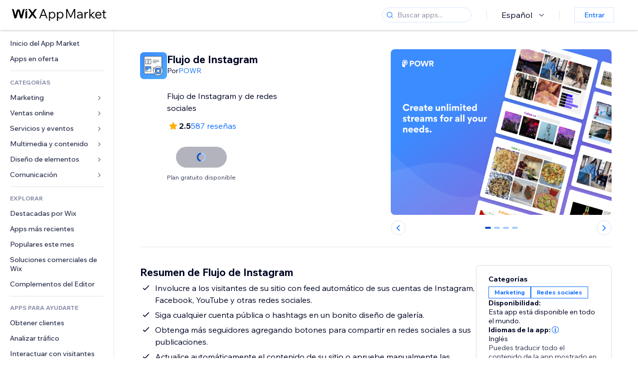

--- FILE ---
content_type: application/javascript
request_url: https://static.parastorage.com/services/cookie-consent-policy-client/1.972.0//app.bundle.min.js
body_size: 1822
content:
(()=>{var t={212:(t,e,n)=>{var o=n(347);t.exports=function(t,e,n){return(e=o(e))in t?Object.defineProperty(t,e,{value:n,enumerable:!0,configurable:!0,writable:!0}):t[e]=n,t},t.exports.__esModule=!0,t.exports.default=t.exports},319:t=>{function e(n){return t.exports=e="function"==typeof Symbol&&"symbol"==typeof Symbol.iterator?function(t){return typeof t}:function(t){return t&&"function"==typeof Symbol&&t.constructor===Symbol&&t!==Symbol.prototype?"symbol":typeof t},t.exports.__esModule=!0,t.exports.default=t.exports,e(n)}t.exports=e,t.exports.__esModule=!0,t.exports.default=t.exports},347:(t,e,n)=>{var o=n(319).default,i=n(878);t.exports=function(t){var e=i(t,"string");return"symbol"==o(e)?e:e+""},t.exports.__esModule=!0,t.exports.default=t.exports},878:(t,e,n)=>{var o=n(319).default;t.exports=function(t,e){if("object"!=o(t)||!t)return t;var n=t[Symbol.toPrimitive];if(void 0!==n){var i=n.call(t,e||"default");if("object"!=o(i))return i;throw new TypeError("@@toPrimitive must return a primitive value.")}return("string"===e?String:Number)(t)},t.exports.__esModule=!0,t.exports.default=t.exports}},e={};function n(o){var i=e[o];if(void 0!==i)return i.exports;var r=e[o]={exports:{}};return t[o](r,r.exports,n),r.exports}n.n=t=>{var e=t&&t.__esModule?()=>t.default:()=>t;return n.d(e,{a:e}),e},n.d=(t,e)=>{for(var o in e)n.o(e,o)&&!n.o(t,o)&&Object.defineProperty(t,o,{enumerable:!0,get:e[o]})},n.o=(t,e)=>Object.prototype.hasOwnProperty.call(t,e),(()=>{"use strict";const t=["wix.com","editorx.com"],e="consent-policy",o="specs.cookieConsent.PolicyByGlobalPrivacyControl";function i(t,e){return void 0===t&&(t=""),void 0===e&&(e=""),e===t||e.endsWith(`.${t}`)}function r(e){return n=t,o=e||location.hostname,n.some((t=>i(t,o)));var n,o}function s(t){var e;const n=`[;\\s ]?${t}=([\\S]+(?:;?))`,o=document.cookie.match(n);return(null==o||null==(e=o.pop())?void 0:e.replace(";",""))||void 0}const c=t=>{a(l.CONSENT_POLICY_CHANGED,[window,document],t)};function a(t,e,n){let o;!!document.documentMode?(o=document.createEvent("CustomEvent"),o.initCustomEvent(t,!0,!1,n)):o=new CustomEvent(t,{detail:n,bubbles:!0}),e.forEach((t=>{t&&t.dispatchEvent&&t.dispatchEvent(o)}))}const l={CONSENT_POLICY_MANAGER_READY:"consentPolicyManagerReady",CONSENT_POLICIY_INITIALIZED:"consentPolicyInitialized",CONSENT_POLICY_CHANGED:"consentPolicyChanged",CONSENT_POLICY_UPDATE_REQUESTED:"consentPolicyUpdateRequested"};var u=n(212),f=n.n(u);function d(t,e){try{"function"==typeof t&&t(e)}catch(t){console&&console.error(t)}}const y={essential:!0,functional:!0,analytics:!0,advertising:!0,dataToThirdParty:!0},p={essential:!0,functional:!0,analytics:!0,advertising:!1,dataToThirdParty:!1},h={essential:!0,functional:!0,analytics:!1,advertising:!1,dataToThirdParty:!1},P={func:"functional",anl:"analytics",adv:"advertising",dt3:"dataToThirdParty",ess:"essential"};function g(){const t=s(e);if(!t||"string"!=typeof t)return!1;let n;const o={};try{const e=JSON.parse(decodeURIComponent(t));return Object.keys(P).forEach((t=>{if("number"==typeof e[t]){o[P[t]]=1===e[t]}})),n=function(t){let e;"number"==typeof t&&(e=new Date(1e3*t*60));return e}(e.ts),{defaultPolicy:!!e.temp,policy:o,createdDate:n}}catch(t){return!1}}function m(t){return JSON.parse(JSON.stringify(t))}function b(n){const o=g();if(o&&!o.defaultPolicy){const{path:o,host:r}=function(e){let n="",o="";if(t.forEach((t=>{i(t,location.hostname)&&(n=`.${t}`,o="/")})),!n&&!o){n=location.hostname;const t=e.split(location.hostname);if(o=t[1]?`${t[1]}`:"/","/"===o){const t=n.split(".");t.shift(),n=`.${t.join(".")}`}}return{host:n,path:o}}(n);return document.cookie=`${e}=; expires=Thu, 01 Jan 1970 00:00:00 GMT; domain=${r}; path=${o};`,!0}return!1}function v(t,e){const n=g();if(n)return n;const i=function(t,e){if(n=o,"function"==typeof(null==(i=window)||null==(i=i.wixTagManager)?void 0:i.getConfig)&&"true"===(null==(s=window)||null==(s=s.wixTagManager)||null==(s=s.getConfig())||null==(s=s.experiments)?void 0:s[n])&&r(t)&&navigator.globalPrivacyControl)return h;var n,i,s;return m(e||(r(t)?p:y))}(t,e);return{defaultPolicy:!0,policy:i}}function C(t){return void 0===t&&(t=""),`${function(t){let e;return void 0===t&&(t=""),e=r()||!t?"":0===t.indexOf("http")?t:`\\\\${t}`,e}(t)}/_api/cookie-consent-policy/v1/consent-policies`}class E{constructor(){f()(this,"config",{baseUrl:""}),f()(this,"hostname",window.location.hostname),f()(this,"initRan",!1),f()(this,"getValidPolicy",(t=>{const e={},{policy:n}=this.getCurrentConsentPolicy();return"object"==typeof t&&Object.keys(y).forEach((n=>{"boolean"==typeof t[n]&&(e[n]=t[n])})),{...n,...e}})),f()(this,"shouldTriggerConsentPolicyChanged",(t=>t.consentPolicy&&this.initRan&&this.getCurrentConsentPolicy().defaultPolicy&&JSON.stringify(t.consentPolicy)!==JSON.stringify(this.getCurrentConsentPolicy().policy))),f()(this,"init",(t=>{const e="string"==typeof t?{baseUrl:t}:{baseUrl:t.baseUrl,consentPolicy:t.consentPolicy};e.consentPolicy&&(e.consentPolicy=this.getValidPolicy(e.consentPolicy));const n=this.shouldTriggerConsentPolicyChanged(e);var o;this.initRan=!0,this.config={...this.config,...e},this.config.baseUrl=(o=this.config.baseUrl||"").endsWith("/")?o.slice(0,-1):o;const i=this.getCurrentConsentPolicy();(t=>{a(l.CONSENT_POLICIY_INITIALIZED,[window,document],t)})(i),n&&c(i)})),f()(this,"setConsentPolicy",((t,e,n,o)=>{if(void 0===t){const t="setConsentPolicy: no policy sent as parameter";n&&n(t),console.error(t)}const i=t=>{n&&n(`Failed setting policy. details: ${t}`)},r=JSON.stringify({policy:{...this.getValidPolicy(t),essential:!0},location:location.href,...this.config.baseUrl?{baseUrl:this.config.baseUrl}:{}});!function(t,e,n,o,i){const r=new XMLHttpRequest;r.open("POST",t,!0),r.onreadystatechange=()=>{if(4===r.readyState){const t=r.status;t<200||t>=300?d(n,t):d(e,r.responseText)}},r.setRequestHeader("content-type","application/json"),i&&r.setRequestHeader("authorization",i);const c=s("XSRF-TOKEN");c&&r.setRequestHeader("x-xsrf-token",c),r.send(o||null)}(C(this.config.baseUrl),(t=>{try{const n=JSON.parse(t),o={defaultPolicy:!1,policy:n.consent.policy},i=n.consent.timestamp;i&&(o.createdDate=new Date(i)),c(o),e&&e(o)}catch(t){i(t)}}),i,r,o||"")})),f()(this,"getCurrentConsentPolicy",(()=>v(this.hostname,this.config.consentPolicy))),f()(this,"_getConsentPolicyHeader",(()=>function(t,n){const o=v(t,n).policy;let i=!1;const r=Object.keys(P).reduce(((t,e)=>{const n=o[P[e]];return t[e]=n?1:0,n||(i=!0),t}),{});return i?{[e]:encodeURIComponent(JSON.stringify(r))}:{}}(this.hostname,this.config.consentPolicy)))}resetPolicy(){const t=b(this.config.baseUrl||"");return t&&setTimeout((()=>{c(this.getCurrentConsentPolicy())}),5),t}publishPolicyUpdateRequestedEvent(t){void 0===t&&(t=[]),function(t){void 0===t&&(t=[]);const e=(Array.isArray(t)?t:[]).filter(((t,e,n)=>n.indexOf(t)===e)),n=0===e.length?{}:{categories:e};a(l.CONSENT_POLICY_UPDATE_REQUESTED,[window,document],n)}(t)}}if("undefined"!=typeof window){const t=new E;O=t,function(){const t={};let e;function n(){const t=window.wixEmbedsAPI;return!r()&&t&&t.getAppToken&&t.getAppToken("22bef345-3c5b-4c18-b782-74d4085112ff")}["getCurrentConsentPolicy","resetPolicy","_getConsentPolicyHeader","publishPolicyUpdateRequestedEvent"].forEach((e=>{t[e]=function(){return O[e].apply(O,Array.from(arguments))}})),["initRan","hostname"].forEach((e=>{Object.defineProperty(t,e,{get:()=>O[e],set:t=>{"hostname"===e&&(O[e]=t)}})})),t.init=(t,n)=>(e=n||void 0,O.init(t)),t.setConsentPolicy=async(t,o,i)=>{let r="";if("function"==typeof e)try{r=await e()}catch(t){r=n()}else r=n();return O.setConsentPolicy(t,o,i,r)},Object.defineProperty(window,"consentPolicyManager",{value:Object.freeze(t),writable:!1,configurable:!1,enumerable:!0})}(),a(l.CONSENT_POLICY_MANAGER_READY,[window,document],window.consentPolicyManager)}var O})()})();
//# sourceMappingURL=app.bundle.min.js.map